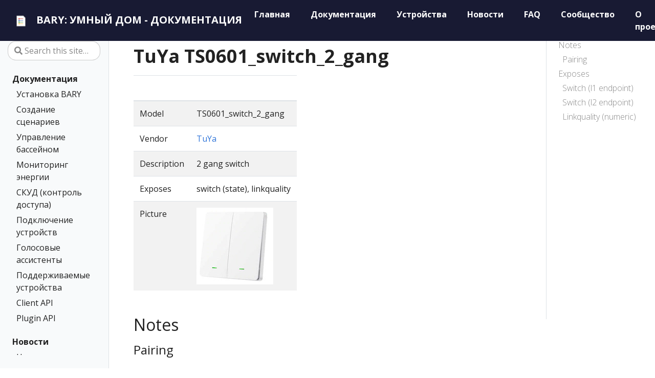

--- FILE ---
content_type: text/html
request_url: http://xn--d1amln.xn--80abw5a.xn--p1ai/devices/TS0601_switch_2_gang
body_size: 8409
content:
<!DOCTYPE html>
<html lang="en" class="no-js">
  <!-- Copyright 2019-2021 Vanessa Sochat-->
  <head>
<meta charset="utf-8">
<!-- Copyright 2019-2021 Vanessa Sochat-->

<meta name="viewport" content="width=device-width, initial-scale=1, shrink-to-fit=no">
<meta http-equiv="Cache-Control" content="no-cache, no-store, must-revalidate">
<meta http-equiv="Pragma" content="no-cache">
<meta http-equiv="Expires" content="0">
<meta name="generator" content="Hugo 0.55.6" />

<META NAME="ROBOTS" CONTENT="INDEX, FOLLOW">

<link rel="alternate" type="application/rss&#43;xml" href="/docs/index.xml">

<link rel="shortcut icon" href="/assets/favicons/favicon.ico" >
<link rel="apple-touch-icon" href="/assets/favicons/apple-touch-icon-180x180.png" sizes="180x180">
<link rel="icon" type="image/png" href="/assets/favicons/favicon-16x16.png" sizes="16x16">
<link rel="icon" type="image/png" href="/assets/favicons/favicon-32x32.png" sizes="32x32">
<link rel="icon" type="image/png" href="/assets/favicons/android-36x36.png" sizes="36x36">
<link rel="icon" type="image/png" href="/assets/favicons/android-48x48.png" sizes="48x48">
<link rel="icon" type="image/png" href="/assets/favicons/android-72x72.png" sizes="72x72">
<link rel="icon" type="image/png" href="/assets/favicons/android-96x196.png" sizes="96x196">
<link rel="icon" type="image/png" href="/assets/favicons/android-144x144.png" sizes="144x144">
<link rel="icon" type="image/png" href="/assets/favicons/android-192x192.png"sizes="192x192">

<title>TuYa TS0601_switch_2_gang</title>
<meta property="og:title" content="TuYa TS0601_switch_2_gang" />
<meta property="og:description" content="2 gang switch" />
<meta property="og:type" content="website" />
<meta property="og:url" content="https://docs.bary.io" />
<meta property="og:site_name" content="https://docs.bary.io" />

<meta itemprop="name" content="TuYa TS0601_switch_2_gang">
<meta itemprop="description" content="2 gang switch">

<meta name="twitter:card" content="summary"/>
<meta name="twitter:title" content="TuYa TS0601_switch_2_gang"/>
<meta name="twitter:description" content="2 gang switch"/>

<link rel="stylesheet" href="/assets/css/main.css">
<link rel="stylesheet" href="/assets/css/palette.css">
<link rel="stylesheet" href="/assets/css/custom.css">
<script
  src="/assets/js/jquery-3.3.1/jquery-3.3.1.min.js"
  integrity="sha256-FgpCb/KJQlLNfOu91ta32o/NMZxltwRo8QtmkMRdAu8="
  crossorigin="anonymous"></script>
</head>

  

  
<!-- Yandex.Metrika counter -->
<script type="text/javascript" >
   (function(m,e,t,r,i,k,a){m[i]=m[i]||function(){(m[i].a=m[i].a||[]).push(arguments)};
   m[i].l=1*new Date();
   for (var j = 0; j < document.scripts.length; j++) {if (document.scripts[j].src === r) { return; }}
   k=e.createElement(t),a=e.getElementsByTagName(t)[0],k.async=1,k.src=r,a.parentNode.insertBefore(k,a)})
   (window, document, "script", "https://mc.yandex.ru/metrika/tag.js", "ym");

   ym(105217247, "init", {
        clickmap:true,
        trackLinks:true,
        accurateTrackBounce:true,
        webvisor:true
   });
</script>
<noscript><div><img src="https://mc.yandex.ru/watch/105217247" style="position:absolute; left:-9999px;" alt="" /></div></noscript>
<!-- /Yandex.Metrika counter -->


  <body class="td-section">
    <header>
        <nav class="js-navbar-scroll navbar navbar-expand navbar-dark flex-column flex-md-row td-navbar">
        <a class="navbar-brand" href="/">
            <span class="navbar-logo"></span><svg id="Layer_1" xmlns="http://www.w3.org/2000/svg" xmlns:xlink="http://www.w3.org/1999/xlink" viewBox="0 0 500 500" style="enable-background:new 0 0 500 500"><g><path style="fill:#fff" d="M116.8525 421.9722c-5.7041.0-10.3442-4.3127-10.3442-9.6129V88.183c0-5.3002 4.6401-9.6117 10.3442-9.6117H320.858c3.0347.0 9.3959.5498 11.7506 2.6302l.3545.3442 58.905 63.2912c2.3101 2.491 2.9202 8.4928 2.9202 11.3184v256.2039c0 5.3002-4.6407 9.6129-10.3436 9.6129H116.8525z"/><g><g><g><path style="fill:#767676" d="M384.4445 423.2066H116.852c-6.3839.0-11.5786-4.8658-11.5786-10.8474V88.1831c0-5.9804 5.1947-10.8461 11.5786-10.8461h204.0062c.377.0 9.2786.0329 12.568 2.9389l.3947.3833 58.9508 63.337c3.2135 3.4652 3.2514 11.7924 3.2514 12.1593v256.2036C396.0231 418.3408 390.8284 423.2066 384.4445 423.2066zM116.5079 411.9189c.0848.0278.1999.0531.3441.0531h267.5925c.1442.0.2581-.0253.3441-.0531V156.1556c-.0076-.9033-.3593-3.7347-.7034-5.0037l-57.6527-61.9416c-1.4651-.3176-4.4533-.6389-5.5742-.6389H116.852c-.143.0-.2594.024-.3441.0531V411.9189zm267.4533-261.149v0 0zM327.0321 89.371v.0013V89.371z"/></g></g></g><g><g><path style="fill:#5b7fc0" d="M189.0874 210.1754l.0012-.0012c7.7751.0012 15.0295 4.1862 18.932 10.9234 1.9177 3.3159 2.9305 7.1011 2.9293 10.9378.0 5.8394-2.2733 11.3304-6.4032 15.4604-4.1288 4.1288-9.6186 6.4032-15.458 6.4032-5.8394.0-11.328-2.2733-15.458-6.4032s-6.4032-9.6186-6.4056-15.4628c.0012-6.025 2.454-11.4897 6.4116-15.4473C177.5953 212.627 183.0601 210.1742 189.0874 210.1754zM197.0804 232.033c.0012-1.4042-.3687-2.7868-1.063-3.9887-1.4293-2.4684-4.0833-3.9995-6.9299-4.0019-4.4077.0024-7.993 3.5877-7.993 7.993.0 2.1356.832 4.1431 2.3427 5.6539 1.5083 1.5083 3.5159 2.3403 5.6503 2.3415 2.1356.0 4.1443-.8308 5.6539-2.3403S197.0816 234.1722 197.0804 232.033z"/><path style="opacity:.3;fill:#fff" d="M189.0898 210.176c7.7763.0 15.0283 4.1826 18.926 10.9151 1.9201 3.3136 2.9377 7.0988 2.9353 10.9462.0024 12.0643-9.8065 21.8636-21.8613 21.8613-12.0547.0024-21.8636-9.8066-21.8612-21.8613.0-6.0285 2.4516-11.4921 6.4116-15.452C177.5977 212.6276 183.0612 210.176 189.0898 210.176zM197.0839 232.0372c0-1.4078-.3711-2.7892-1.0702-3.9959-1.4269-2.466-4.0797-3.9983-6.924-3.9983-4.4005-.0048-7.9918 3.5817-7.9942 7.9942.0024 4.4077 3.5865 7.9918 7.9942 7.9942 2.2027.0 4.2018-.8978 5.6479-2.3439C196.1861 236.239 197.0839 234.2399 197.0839 232.0372z"/><g><defs><path id="SVGID_1_" d="M194.7376 237.6875c-1.4461 1.4461-3.4452 2.3439-5.6479 2.3439-4.4077-.0024-7.9918-3.5865-7.9942-7.9942.0024-4.4125 3.5937-7.999 7.9942-7.9942 2.8443.0 5.497 1.5323 6.924 3.9983.6991 1.2067 1.0702 2.5881 1.0702 3.9959C197.0839 234.2399 196.1861 236.239 194.7376 237.6875z"/></defs><clipPath id="SVGID_2_"><use xlink:href="#SVGID_1_" style="overflow:visible"/></clipPath><path style="clip-path:url(#SVGID_2_);fill:#fff" d="M190.0704 225.0237c-4.4005-.0048-7.9918 3.5817-7.9942 7.9942.0011 1.9546.7088 3.7452 1.8782 5.1354-1.7447-1.4674-2.8575-3.663-2.8588-6.116.0024-4.4125 3.5936-7.999 7.9942-7.9942 2.3802-1e-4 4.616 1.0833 6.1218 2.8788C193.7885 225.7247 191.9774 225.0237 190.0704 225.0237z"/><path style="opacity:.13;clip-path:url(#SVGID_2_);fill:#020202" d="M190.0704 225.0237c-4.4005-.0048-7.9918 3.5817-7.9942 7.9942.0011 1.9546.7088 3.7452 1.8782 5.1354-1.7447-1.4674-2.8575-3.663-2.8588-6.116.0024-4.4125 3.5936-7.999 7.9942-7.9942 2.3802-1e-4 4.616 1.0833 6.1218 2.8788C193.7885 225.7247 191.9774 225.0237 190.0704 225.0237z"/></g><g><defs><path id="SVGID_3_" d="M189.0898 210.176c7.7763.0 15.0283 4.1826 18.926 10.9151 1.9201 3.3136 2.9377 7.0988 2.9353 10.9462.0024 12.0643-9.8065 21.8636-21.8613 21.8613-12.0547.0024-21.8636-9.8066-21.8612-21.8613.0-6.0285 2.4516-11.4921 6.4116-15.452C177.5977 212.6276 183.0612 210.176 189.0898 210.176zM197.0839 232.0372c0-1.4078-.3711-2.7892-1.0702-3.9959-1.4269-2.466-4.0797-3.9983-6.924-3.9983-4.4005-.0048-7.9918 3.5817-7.9942 7.9942.0024 4.4077 3.5865 7.9918 7.9942 7.9942 2.2027.0 4.2018-.8978 5.6479-2.3439C196.1861 236.239 197.0839 234.2399 197.0839 232.0372z"/></defs><clipPath id="SVGID_4_"><use xlink:href="#SVGID_3_" style="overflow:visible"/></clipPath><path style="clip-path:url(#SVGID_4_);fill:#5b7fc0" d="M172.6595 215.6045c-3.96 3.96-6.4116 9.4235-6.4116 15.452-.0024 12.0547 9.8066 21.8636 21.8613 21.8612 12.0547.0024 21.8636-9.797 21.8613-21.8612.0024-3.8475-1.0151-7.6326-2.9353-10.9462-3.8977-6.7324-11.1497-10.9151-18.926-10.9151C182.0806 209.1953 176.6171 211.647 172.6595 215.6045z"/></g></g><path style="fill:#5b7fc0" d="M198.8952 225.1043h122.6266v13.8671H198.8952z"/></g><g><path style="fill:#d95140" d="M189.0874 155.7611l.0012-.0012c7.7751.0012 15.0295 4.1862 18.932 10.9234 1.9177 3.3159 2.9305 7.1011 2.9293 10.9378.0 5.8394-2.2733 11.3304-6.4032 15.4604-4.1288 4.1288-9.6186 6.4032-15.458 6.4032-5.8394.0-11.328-2.2733-15.458-6.4032s-6.4032-9.6186-6.4056-15.4628c.0012-6.0249 2.454-11.4897 6.4116-15.4473C177.5953 158.2128 183.0601 155.7599 189.0874 155.7611zM197.0804 177.6188c.0012-1.4042-.3687-2.7868-1.063-3.9887-1.4293-2.4684-4.0833-3.9995-6.9299-4.0019-4.4077.0024-7.993 3.5877-7.993 7.993.0 2.1356.832 4.1431 2.3427 5.6539 1.5083 1.5083 3.5159 2.3403 5.6503 2.3415 2.1356.0 4.1443-.8308 5.6539-2.3403C196.2508 181.7667 197.0816 179.758 197.0804 177.6188z"/><path style="opacity:.3;fill:#fff" d="M189.0898 155.7617c7.7763.0 15.0283 4.1826 18.926 10.9151 1.9201 3.3135 2.9377 7.0987 2.9353 10.9462.0024 12.0643-9.8065 21.8636-21.8613 21.8613-12.0547.0024-21.8636-9.8066-21.8612-21.8613.0-6.0285 2.4516-11.4921 6.4116-15.452C177.5977 158.2134 183.0612 155.7617 189.0898 155.7617zM197.0839 177.623c0-1.4078-.3711-2.7892-1.0702-3.9959-1.4269-2.466-4.0797-3.9983-6.924-3.9983-4.4005-.0048-7.9918 3.5817-7.9942 7.9942.0024 4.4077 3.5865 7.9918 7.9942 7.9942 2.2027.0 4.2018-.8978 5.6479-2.3439C196.1861 181.8248 197.0839 179.8256 197.0839 177.623z"/><g><defs><path id="SVGID_5_" d="M194.7376 183.2733c-1.4461 1.4461-3.4452 2.3439-5.6479 2.3439-4.4077-.0024-7.9918-3.5865-7.9942-7.9942.0024-4.4125 3.5937-7.9989 7.9942-7.9942 2.8443.0 5.497 1.5323 6.924 3.9983.6991 1.2067 1.0702 2.5881 1.0702 3.9959C197.0839 179.8256 196.1861 181.8248 194.7376 183.2733z"/></defs><clipPath id="SVGID_6_"><use xlink:href="#SVGID_5_" style="overflow:visible"/></clipPath><path style="clip-path:url(#SVGID_6_);fill:#fff" d="M190.0704 170.6095c-4.4005-.0048-7.9918 3.5817-7.9942 7.9942.0011 1.9546.7088 3.7452 1.8782 5.1354-1.7447-1.4674-2.8575-3.663-2.8588-6.116.0024-4.4125 3.5936-7.999 7.9942-7.9942 2.3802-1e-4 4.616 1.0833 6.1218 2.8788C193.7885 171.3104 191.9774 170.6095 190.0704 170.6095z"/><path style="opacity:.13;clip-path:url(#SVGID_6_);fill:#020202" d="M190.0704 170.6095c-4.4005-.0048-7.9918 3.5817-7.9942 7.9942.0011 1.9546.7088 3.7452 1.8782 5.1354-1.7447-1.4674-2.8575-3.663-2.8588-6.116.0024-4.4125 3.5936-7.999 7.9942-7.9942 2.3802-1e-4 4.616 1.0833 6.1218 2.8788C193.7885 171.3104 191.9774 170.6095 190.0704 170.6095z"/></g><g><defs><path id="SVGID_7_" d="M189.0898 155.7617c7.7763.0 15.0283 4.1826 18.926 10.9151 1.9201 3.3135 2.9377 7.0987 2.9353 10.9462.0024 12.0643-9.8065 21.8636-21.8613 21.8613-12.0547.0024-21.8636-9.8066-21.8612-21.8613.0-6.0285 2.4516-11.4921 6.4116-15.452C177.5977 158.2134 183.0612 155.7617 189.0898 155.7617zM197.0839 177.623c0-1.4078-.3711-2.7892-1.0702-3.9959-1.4269-2.466-4.0797-3.9983-6.924-3.9983-4.4005-.0048-7.9918 3.5817-7.9942 7.9942.0024 4.4077 3.5865 7.9918 7.9942 7.9942 2.2027.0 4.2018-.8978 5.6479-2.3439C196.1861 181.8248 197.0839 179.8256 197.0839 177.623z"/></defs><clipPath id="SVGID_8_"><use xlink:href="#SVGID_7_" style="overflow:visible"/></clipPath><path style="clip-path:url(#SVGID_8_);fill:#d95140" d="M172.6595 161.1903c-3.96 3.96-6.4116 9.4235-6.4116 15.452-.0024 12.0547 9.8066 21.8636 21.8613 21.8613 12.0547.0024 21.8636-9.797 21.8613-21.8613.0024-3.8474-1.0151-7.6326-2.9353-10.9462-3.8977-6.7324-11.1497-10.9151-18.926-10.9151C182.0806 154.7811 176.6171 157.2327 172.6595 161.1903z"/></g><path style="fill:#d95140" d="M198.8952 170.69h122.6266v13.8671H198.8952z"/></g><g><g><path style="fill:#56a55c" d="M189.5379 264.6147l.0012-.0012c7.7751.0012 15.0294 4.1862 18.932 10.9235 1.9177 3.3159 2.9305 7.1011 2.9293 10.9378.0 5.8394-2.2733 11.3304-6.4032 15.4604-4.1288 4.1288-9.6186 6.4032-15.458 6.4032-5.8394.0-11.3281-2.2733-15.458-6.4032-4.13-4.13-6.4032-9.6186-6.4056-15.4628.0012-6.0249 2.454-11.4897 6.4116-15.4472C178.0458 267.0663 183.5105 264.6135 189.5379 264.6147zM197.5309 286.4723c.0012-1.4042-.3687-2.7868-1.063-3.9887-1.4293-2.4684-4.0833-3.9995-6.9299-4.0019-4.4077.0024-7.993 3.5877-7.993 7.993.0 2.1356.832 4.1431 2.3427 5.6538 1.5083 1.5083 3.5159 2.3403 5.6503 2.3415 2.1356.0 4.1443-.8308 5.6539-2.3403C196.7013 290.6202 197.5321 288.6115 197.5309 286.4723z"/><path style="opacity:.3;fill:#fff" d="M189.5403 264.6153c7.7763.0 15.0283 4.1826 18.926 10.9151 1.9201 3.3135 2.9377 7.0987 2.9353 10.9462.0024 12.0643-9.8065 21.8636-21.8613 21.8613-12.0547.0024-21.8636-9.8065-21.8612-21.8613.0-6.0285 2.4516-11.492 6.4116-15.452C178.0482 267.0669 183.5117 264.6153 189.5403 264.6153zM197.5344 286.4765c0-1.4078-.3711-2.7892-1.0702-3.9959-1.4269-2.466-4.0797-3.9983-6.924-3.9983-4.4005-.0048-7.9918 3.5817-7.9942 7.9941.0024 4.4077 3.5865 7.9918 7.9942 7.9942 2.2027.0 4.2018-.8978 5.6479-2.3439C196.6366 290.6783 197.5344 288.6792 197.5344 286.4765z"/><g><defs><path id="SVGID_9_" d="M195.1881 292.1268c-1.4461 1.4461-3.4452 2.3439-5.6479 2.3439-4.4077-.0024-7.9918-3.5865-7.9942-7.9942.0024-4.4125 3.5937-7.9989 7.9942-7.9941 2.8443.0 5.497 1.5323 6.924 3.9983.6991 1.2067 1.0702 2.5881 1.0702 3.9959C197.5344 288.6792 196.6366 290.6783 195.1881 292.1268z"/></defs><clipPath id="SVGID_10_"><use xlink:href="#SVGID_9_" style="overflow:visible"/></clipPath><path style="clip-path:url(#SVGID_10_);fill:#fff" d="M190.5209 279.463c-4.4005-.0048-7.9918 3.5817-7.9942 7.9941.0011 1.9547.7088 3.7452 1.8782 5.1354-1.7446-1.4674-2.8575-3.6631-2.8588-6.1161.0024-4.4125 3.5936-7.999 7.9942-7.9941 2.3802-1e-4 4.616 1.0833 6.1218 2.8788C194.239 280.164 192.4279 279.463 190.5209 279.463z"/><path style="opacity:.13;clip-path:url(#SVGID_10_);fill:#020202" d="M190.5209 279.463c-4.4005-.0048-7.9918 3.5817-7.9942 7.9941.0011 1.9547.7088 3.7452 1.8782 5.1354-1.7446-1.4674-2.8575-3.6631-2.8588-6.1161.0024-4.4125 3.5936-7.999 7.9942-7.9941 2.3802-1e-4 4.616 1.0833 6.1218 2.8788C194.239 280.164 192.4279 279.463 190.5209 279.463z"/></g><g><defs><path id="SVGID_11_" d="M189.5403 264.6153c7.7763.0 15.0283 4.1826 18.926 10.9151 1.9201 3.3135 2.9377 7.0987 2.9353 10.9462.0024 12.0643-9.8065 21.8636-21.8613 21.8613-12.0547.0024-21.8636-9.8065-21.8612-21.8613.0-6.0285 2.4516-11.492 6.4116-15.452C178.0482 267.0669 183.5117 264.6153 189.5403 264.6153zM197.5344 286.4765c0-1.4078-.3711-2.7892-1.0702-3.9959-1.4269-2.466-4.0797-3.9983-6.924-3.9983-4.4005-.0048-7.9918 3.5817-7.9942 7.9941.0024 4.4077 3.5865 7.9918 7.9942 7.9942 2.2027.0 4.2018-.8978 5.6479-2.3439C196.6366 290.6783 197.5344 288.6792 197.5344 286.4765z"/></defs><clipPath id="SVGID_12_"><use xlink:href="#SVGID_11_" style="overflow:visible"/></clipPath><path style="clip-path:url(#SVGID_12_);fill:#56a55c" d="M173.11 270.0439c-3.96 3.96-6.4116 9.4235-6.4116 15.452-.0024 12.0547 9.8066 21.8636 21.8613 21.8613 12.0547.0024 21.8636-9.797 21.8613-21.8613.0024-3.8474-1.0151-7.6326-2.9353-10.9462-3.8977-6.7325-11.1497-10.9151-18.926-10.9151C182.5311 263.6346 177.0676 266.0863 173.11 270.0439z"/></g></g><path style="fill:#56a55c" d="M199.3456 279.5436h122.6266v13.8671H199.3456z"/></g><g><g><path style="fill:#f1bc42" d="M189.0874 318.7208l.0012-.0012c7.7751.0012 15.0295 4.1862 18.932 10.9234 1.9177 3.3159 2.9305 7.1011 2.9293 10.9378.0 5.8394-2.2733 11.3305-6.4032 15.4604-4.1288 4.1288-9.6186 6.4032-15.458 6.4032-5.8394.0-11.328-2.2733-15.458-6.4032-4.13-4.1299-6.4032-9.6186-6.4056-15.4628.0012-6.025 2.454-11.4897 6.4116-15.4472C177.5953 321.1724 183.0601 318.7196 189.0874 318.7208zM197.0804 340.5784c.0012-1.4042-.3687-2.7868-1.063-3.9887-1.4293-2.4684-4.0833-3.9995-6.9299-4.0019-4.4077.0024-7.993 3.5877-7.993 7.993.0 2.1356.832 4.1431 2.3427 5.6539 1.5083 1.5083 3.5159 2.3403 5.6503 2.3415 2.1356.0 4.1443-.8308 5.6539-2.3403S197.0816 342.7176 197.0804 340.5784z"/><path style="opacity:.3;fill:#fff" d="M189.0898 318.7214c7.7763.0 15.0283 4.1826 18.926 10.915 1.9201 3.3136 2.9377 7.0988 2.9353 10.9462.0024 12.0643-9.8065 21.8636-21.8613 21.8612-12.0547.0024-21.8636-9.8065-21.8612-21.8612.0-6.0285 2.4516-11.4921 6.4116-15.452C177.5977 321.173 183.0612 318.7214 189.0898 318.7214zM197.0839 340.5826c0-1.4078-.3711-2.7892-1.0702-3.9959-1.4269-2.466-4.0797-3.9983-6.924-3.9983-4.4005-.0048-7.9918 3.5817-7.9942 7.9942.0024 4.4077 3.5865 7.9918 7.9942 7.9942 2.2027.0 4.2018-.8978 5.6479-2.3439C196.1861 344.7844 197.0839 342.7853 197.0839 340.5826z"/><g><defs><path id="SVGID_13_" d="M194.7376 346.2329c-1.4461 1.4461-3.4452 2.3439-5.6479 2.3439-4.4077-.0024-7.9918-3.5865-7.9942-7.9942.0024-4.4125 3.5937-7.999 7.9942-7.9942 2.8443.0 5.497 1.5323 6.924 3.9983.6991 1.2067 1.0702 2.5881 1.0702 3.9959C197.0839 342.7853 196.1861 344.7844 194.7376 346.2329z"/></defs><clipPath id="SVGID_14_"><use xlink:href="#SVGID_13_" style="overflow:visible"/></clipPath><path style="clip-path:url(#SVGID_14_);fill:#fff" d="M190.0704 333.5691c-4.4005-.0048-7.9918 3.5817-7.9942 7.9942.0011 1.9547.7088 3.7452 1.8782 5.1354-1.7447-1.4674-2.8575-3.6631-2.8588-6.1161.0024-4.4125 3.5936-7.999 7.9942-7.9942 2.3802-1e-4 4.616 1.0834 6.1218 2.8788C193.7885 334.2701 191.9774 333.5691 190.0704 333.5691z"/><path style="opacity:.13;clip-path:url(#SVGID_14_);fill:#020202" d="M190.0704 333.5691c-4.4005-.0048-7.9918 3.5817-7.9942 7.9942.0011 1.9547.7088 3.7452 1.8782 5.1354-1.7447-1.4674-2.8575-3.6631-2.8588-6.1161.0024-4.4125 3.5936-7.999 7.9942-7.9942 2.3802-1e-4 4.616 1.0834 6.1218 2.8788C193.7885 334.2701 191.9774 333.5691 190.0704 333.5691z"/></g><g><defs><path id="SVGID_15_" d="M189.0898 318.7214c7.7763.0 15.0283 4.1826 18.926 10.915 1.9201 3.3136 2.9377 7.0988 2.9353 10.9462.0024 12.0643-9.8065 21.8636-21.8613 21.8612-12.0547.0024-21.8636-9.8065-21.8612-21.8612.0-6.0285 2.4516-11.4921 6.4116-15.452C177.5977 321.173 183.0612 318.7214 189.0898 318.7214zM197.0839 340.5826c0-1.4078-.3711-2.7892-1.0702-3.9959-1.4269-2.466-4.0797-3.9983-6.924-3.9983-4.4005-.0048-7.9918 3.5817-7.9942 7.9942.0024 4.4077 3.5865 7.9918 7.9942 7.9942 2.2027.0 4.2018-.8978 5.6479-2.3439C196.1861 344.7844 197.0839 342.7853 197.0839 340.5826z"/></defs><clipPath id="SVGID_16_"><use xlink:href="#SVGID_15_" style="overflow:visible"/></clipPath><path style="clip-path:url(#SVGID_16_);fill:#f1bc42" d="M172.6595 324.15c-3.96 3.96-6.4116 9.4235-6.4116 15.452-.0024 12.0547 9.8066 21.8636 21.8613 21.8612 12.0547.0024 21.8636-9.797 21.8613-21.8612.0024-3.8474-1.0151-7.6327-2.9353-10.9462-3.8977-6.7324-11.1497-10.9151-18.926-10.9151C182.0806 317.7407 176.6171 320.1924 172.6595 324.15z"/></g></g><path style="fill:#f1bc42" d="M198.8952 333.6497h122.6266v13.8671H198.8952z"/></g></g></svg>
<span class="text-uppercase font-weight-bold">BARY: Умный дом - Документация</span>
	</a>
	<div class="td-navbar-nav-scroll ml-md-auto" id="main_navbar">
		<ul class="navbar-nav mt-2 mt-lg-0">
			<li class="nav-item mr-4 mb-2 mb-lg-0">
                            <a class="nav-link" href="/" ><span>Главная</span></a>
			</li>
			<li class="nav-item mr-4 mb-2 mb-lg-0">
                            <a class="nav-link" href="/docs" ><span>Документация</span></a>
			</li>
			<li class="nav-item mr-4 mb-2 mb-lg-0">
                            <a class="nav-link" href="/devices" ><span>Устройства</span></a>
			</li>
			<li class="nav-item mr-4 mb-2 mb-lg-0">
                            <a class="nav-link" href="/news" ><span>Новости</span></a>
			</li>
			<li class="nav-item mr-4 mb-2 mb-lg-0">
                            <a class="nav-link" href="/faq" ><span>FAQ</span></a>
			</li>
			<li class="nav-item mr-4 mb-2 mb-lg-0">
                            <a class="nav-link" href="/community" ><span>Сообщество</span></a>
			</li>
			<li class="nav-item mr-4 mb-2 mb-lg-0">
                            <a class="nav-link" href="/about" ><span>О проекте</span></a>
			</li>
		</ul>
	</div>
	<div class="navbar-nav d-none d-lg-block">
 <input type="search" class="form-control td-search-input" placeholder="&#xf002 Поиск…" aria-label="Поиск…" autocomplete="off">
        </div>

</nav>
</header>

<script>
$(document).ready(function() {
  var url = "https://api.github.com/search/repositories?q=/";
  fetch(url, { 
      headers: {"Accept":"application/vnd.github.preview"}
  }).then(function(e) {
    return e.json()
  }).then(function(r) {
     console.log(r.items[0])
     stars = r.items[0]['stargazers_count']
     forks = r.items[0]['forks_count']
     $('#stars').text(stars + " Stars")
     $('#forks').text(forks + " Forks")
  });
});
</script>

    <div class="container-fluid td-outer">
      <div class="td-main">
        <div class="row flex-xl-nowrap">
          <div class="col-12 col-md-3 col-xl-2 td-sidebar d-print-none">
          <div id="td-sidebar-menu" class="td-sidebar__inner">
  
  <form class="td-sidebar__search d-flex align-items-center">
    <input type="search" class="form-control td-search-input" placeholder="&#xf002 Search this site…" aria-label="Search this site…" autocomplete="off">
      <button class="btn btn-link td-sidebar__toggle d-md-none p-0 ml-3 fas fa-bars" type="button" data-toggle="collapse" data-target="#td-section-nav" aria-controls="td-docs-nav" aria-expanded="false" aria-label="Toggle section navigation">
      </button>
  </form>  
  
  <nav class="collapse td-sidebar-nav pt-2 pl-4" id="td-section-nav">
    
      <ul class="td-sidebar-nav__section pr-md-3">
        
        
        
        <li class="td-sidebar-nav__section-title">
          <a  href="/docs" class="align-left pl-0 pr-2 active td-sidebar-link td-sidebar-link__section">Документация</a>
        </li>
        
          <ul>
            <li class="collapse show" id="документация">
              <ul class="td-sidebar-nav__section pr-md-3">
                
                  
                  
                  <li class="td-sidebar-nav__section-title">
                    <a href="
                                /docs/getting-started
                             " 
                       class="align-left pl-0 pr-2 td-sidebar-link td-sidebar-link__section">Установка BARY
<!--                      docsgetting-started-->
                    </a>
                  </li>
                  
                
                  
                  
                  <li class="td-sidebar-nav__section-title">
                    <a href="
                                /docs/automation
                             " 
                       class="align-left pl-0 pr-2 td-sidebar-link td-sidebar-link__section">Создание сценариев
<!--                      docsautomation-->
                    </a>
                  </li>
                  
                
                  
                  
                  <li class="td-sidebar-nav__section-title">
                    <a href="
                                /docs/pool-management
                             " 
                       class="align-left pl-0 pr-2 td-sidebar-link td-sidebar-link__section">Управление бассейном
<!--                      docspool-management-->
                    </a>
                  </li>
                  
                
                  
                  
                  <li class="td-sidebar-nav__section-title">
                    <a href="
                                /docs/energy-monitoring
                             " 
                       class="align-left pl-0 pr-2 td-sidebar-link td-sidebar-link__section">Мониторинг энергии
<!--                      docsenergy-monitoring-->
                    </a>
                  </li>
                  
                
                  
                  
                  <li class="td-sidebar-nav__section-title">
                    <a href="
                                /articles/2023-04-11-skud
                             " 
                       class="align-left pl-0 pr-2 td-sidebar-link td-sidebar-link__section">СКУД (контроль доступа)
<!--                      articles2023-04-11-skud-->
                    </a>
                  </li>
                  
                
                  
                  
                  <li class="td-sidebar-nav__section-title">
                    <a href="
                                /connect
                             " 
                       class="align-left pl-0 pr-2 td-sidebar-link td-sidebar-link__section">Подключение устройств
<!--                      connect-->
                    </a>
                  </li>
                  
                
                  
                  
                  <li class="td-sidebar-nav__section-title">
                    <a href="
                                /assistant
                             " 
                       class="align-left pl-0 pr-2 td-sidebar-link td-sidebar-link__section">Голосовые ассистенты
<!--                      assistant-->
                    </a>
                  </li>
                  
                
                  
                  
                  <li class="td-sidebar-nav__section-title">
                    <a href="
                                /devices
                             " 
                       class="align-left pl-0 pr-2 td-sidebar-link td-sidebar-link__section">Поддерживаемые устройства
<!--                      devices-->
                    </a>
                  </li>
                  
                    <ul>
                      <li class="collapse show" id="">
                        
                      </li>
                    </ul>
                  
                
                  
                  
                  <li class="td-sidebar-nav__section-title">
                    <a href="
                                /docs/client-api
                             " 
                       class="align-left pl-0 pr-2 td-sidebar-link td-sidebar-link__section">Client API
<!--                      docsclient-api-->
                    </a>
                  </li>
                  
                
                  
                  
                  <li class="td-sidebar-nav__section-title">
                    <a href="
                                /docs/plugin-api
                             " 
                       class="align-left pl-0 pr-2 td-sidebar-link td-sidebar-link__section">Plugin API
<!--                      docsplugin-api-->
                    </a>
                  </li>
                  
                
              </ul>
            </li>
          </ul>
        
      </ul>
    
      <ul class="td-sidebar-nav__section pr-md-3">
        
        
        
        <li class="td-sidebar-nav__section-title">
          <a  href="/news" class="align-left pl-0 pr-2 active td-sidebar-link td-sidebar-link__section">Новости</a>
        </li>
        
          <ul>
            <li class="collapse show" id="новости">
              <ul class="td-sidebar-nav__section pr-md-3">
                
                  
                  
                  <li class="td-sidebar-nav__section-title">
                    <a href="
                                /news
                             " 
                       class="align-left pl-0 pr-2 td-sidebar-link td-sidebar-link__section">Новости
<!--                      news-->
                    </a>
                  </li>
                  
                
                  
                  
                  <li class="td-sidebar-nav__section-title">
                    <a href="
                                /articles
                             " 
                       class="align-left pl-0 pr-2 td-sidebar-link td-sidebar-link__section">Статьи
<!--                      articles-->
                    </a>
                  </li>
                  
                
              </ul>
            </li>
          </ul>
        
      </ul>
    
  </nav>
</div>

          </div>
          <div class="d-none d-xl-block col-xl-2 td-toc d-print-none">
              <nav id="TableOfContents"><ul>
              <li><ul id="TOC">
                <!-- Links will be appended here-->
              </ul></li>
              </ul></nav>
          </div>
          <main class="col-12 col-md-9 col-xl-8 pl-md-5" role="main">
           <div class="td-content">
              <h1 id="tuya-ts0601_switch_2_gang">TuYa TS0601_switch_2_gang</h1>

<table>
  <thead>
    <tr>
      <th> </th>
      <th> </th>
    </tr>
  </thead>
  <tbody>
    <tr>
      <td>Model</td>
      <td>TS0601_switch_2_gang</td>
    </tr>
    <tr>
      <td>Vendor</td>
      <td><a href="/devices/#tuya">TuYa</a></td>
    </tr>
    <tr>
      <td>Description</td>
      <td>2 gang switch</td>
    </tr>
    <tr>
      <td>Exposes</td>
      <td>switch (state), linkquality</td>
    </tr>
    <tr>
      <td>Picture</td>
      <td><img src="/assets/devices/TS0601_switch_2_gang.jpg" alt="TuYa TS0601_switch_2_gang" /></td>
    </tr>
  </tbody>
</table>

<h2 id="notes">Notes</h2>

<h3 id="pairing">Pairing</h3>
<p>To pair press any button 5 times and on the 6th time hold it untill you hear beep, then release button and wait for pairing process.</p>

<h2 id="exposes">Exposes</h2>

<h3 id="switch-l1-endpoint">Switch (l1 endpoint)</h3>
<p>The current state of this switch is in the published state under the <code class="language-plaintext highlighter-rouge">state_l1</code> property (value is <code class="language-plaintext highlighter-rouge">ON</code> or <code class="language-plaintext highlighter-rouge">OFF</code>).
To control this switch publish a message to topic <code class="language-plaintext highlighter-rouge">zigbee2mqtt/FRIENDLY_NAME/set</code> with payload <code class="language-plaintext highlighter-rouge">{"state_l1": "ON"}</code>, <code class="language-plaintext highlighter-rouge">{"state_l1": "OFF"}</code> or <code class="language-plaintext highlighter-rouge">{"state_l1": "TOGGLE"}</code>.
It’s not possible to read (<code class="language-plaintext highlighter-rouge">/get</code>) this value.</p>

<h3 id="switch-l2-endpoint">Switch (l2 endpoint)</h3>
<p>The current state of this switch is in the published state under the <code class="language-plaintext highlighter-rouge">state_l2</code> property (value is <code class="language-plaintext highlighter-rouge">ON</code> or <code class="language-plaintext highlighter-rouge">OFF</code>).
To control this switch publish a message to topic <code class="language-plaintext highlighter-rouge">zigbee2mqtt/FRIENDLY_NAME/set</code> with payload <code class="language-plaintext highlighter-rouge">{"state_l2": "ON"}</code>, <code class="language-plaintext highlighter-rouge">{"state_l2": "OFF"}</code> or <code class="language-plaintext highlighter-rouge">{"state_l2": "TOGGLE"}</code>.
It’s not possible to read (<code class="language-plaintext highlighter-rouge">/get</code>) this value.</p>

<h3 id="linkquality-numeric">Linkquality (numeric)</h3>
<p>Link quality (signal strength).
Value can be found in the published state on the <code class="language-plaintext highlighter-rouge">linkquality</code> property.
It’s not possible to read (<code class="language-plaintext highlighter-rouge">/get</code>) or write (<code class="language-plaintext highlighter-rouge">/set</code>) this value.
The minimal value is <code class="language-plaintext highlighter-rouge">0</code> and the maximum value is <code class="language-plaintext highlighter-rouge">255</code>.
The unit of this value is <code class="language-plaintext highlighter-rouge">lqi</code>.</p>


<script
  src="/assets/js/jquery-3.3.1/jquery-3.3.1.min.js"
  integrity="sha256-FgpCb/KJQlLNfOu91ta32o/NMZxltwRo8QtmkMRdAu8="
  crossorigin="anonymous"></script>

<script>
$(document).ready(function() {

    var toc = $('#TOC');

    // Select each header
    sections = $('.td-content h2');
        $.each(sections, function(idx, v) {
            section = $(v);
            var div_id = $(section).attr('id');
            var div_text = section.text().split('¶')[0];
            var parent = $("#" + div_id)
            var content = '<li id="link_' + div_id + '" class="md-nav__item"><a class="md-nav__link" href="#' + div_id + '" title="' + div_text +'">' + div_text +'</a></li>';
            $(toc).append(content);

            // Add section code to subnavigation
            var children = $('<nav class="md-nav"><ul class="md-nav__list"></nav></ul>')
            var contenders = $("#" + div_id).nextUntil("h2");
            $.each(contenders, function(idx, contender){
               if($(contender).is('h3') || $(contender).is('h4')) {
                   var contender_id = $(contender).attr('id');
                   var contender_text = $(contender).text().split('¶')[0];
                   var content = '<li class="md-nav__item"><a class="md-nav__link" href="#' + contender_id + '" title="' + contender_text +'">' + contender_text +'</a></li>';
                   children.append(content);
                }
             })
             $("#link_" + div_id).append(children);
        });
    });
</script>

<script>
var headers = ["h1", "h2", "h3", "h4"]
var colors = ["red", "orange", "green", "blue"]

$.each(headers, function(i, header){
    var color = colors[i];
    $(header).each(function () {
        var href=$(this).attr("id");
        $(this).append('<a class="headerlink" style="color:' + color + '" href="#' + href + '" title="Permanent link">¶</a>')
    });
})
</script>

<script>
$('h1').first().append('<div></div>')</script>

     
              
              <br/>


           </div>
          </main>
        </div>
      </div>
    </div>
    <script src="https://cdnjs.cloudflare.com/ajax/libs/popper.js/1.14.3/umd/popper.min.js" integrity="sha384-ZMP7rVo3mIykV+2+9J3UJ46jBk0WLaUAdn689aCwoqbBJiSnjAK/l8WvCWPIPm49" crossorigin="anonymous"></script>
<script src="https://stackpath.bootstrapcdn.com/bootstrap/4.1.3/js/bootstrap.min.js" integrity="sha384-ChfqqxuZUCnJSK3+MXmPNIyE6ZbWh2IMqE241rYiqJxyMiZ6OW/JmZQ5stwEULTy" crossorigin="anonymous"></script>
<script src="/assets/js/main.js"></script>

  </body>
</html>
